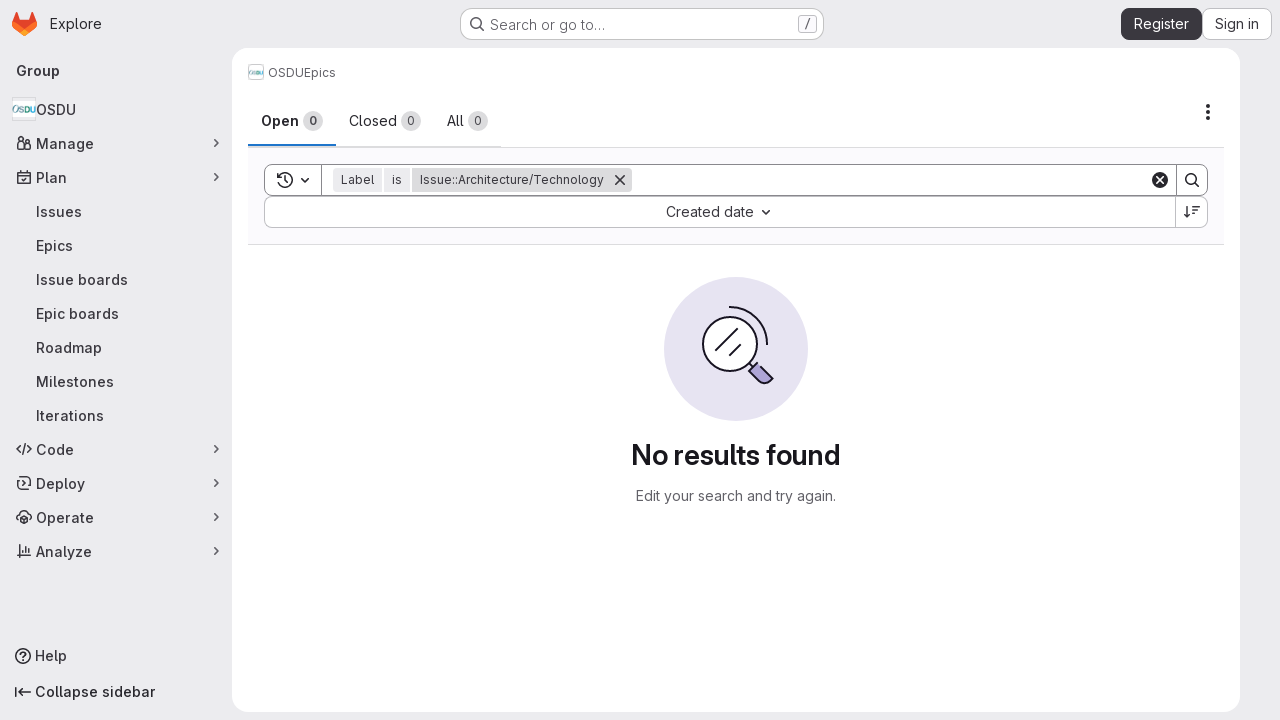

--- FILE ---
content_type: text/javascript; charset=utf-8
request_url: https://community.opengroup.org/assets/webpack/8609726f.f788c862.chunk.js
body_size: 6664
content:
(this.webpackJsonp=this.webpackJsonp||[]).push([["8609726f"],{HSGN:function(e,n,i){var t={kind:"Document",definitions:[{kind:"OperationDefinition",operation:"query",name:{kind:"Name",value:"workItemTreeQuery"},variableDefinitions:[{kind:"VariableDefinition",variable:{kind:"Variable",name:{kind:"Name",value:"id"}},type:{kind:"NonNullType",type:{kind:"NamedType",name:{kind:"Name",value:"WorkItemID"}}},directives:[]},{kind:"VariableDefinition",variable:{kind:"Variable",name:{kind:"Name",value:"pageSize"}},type:{kind:"NamedType",name:{kind:"Name",value:"Int"}},defaultValue:{kind:"IntValue",value:"100"},directives:[]},{kind:"VariableDefinition",variable:{kind:"Variable",name:{kind:"Name",value:"endCursor"}},type:{kind:"NamedType",name:{kind:"Name",value:"String"}},directives:[]}],directives:[],selectionSet:{kind:"SelectionSet",selections:[{kind:"Field",name:{kind:"Name",value:"workItem"},arguments:[{kind:"Argument",name:{kind:"Name",value:"id"},value:{kind:"Variable",name:{kind:"Name",value:"id"}}}],directives:[],selectionSet:{kind:"SelectionSet",selections:[{kind:"Field",name:{kind:"Name",value:"namespace"},arguments:[],directives:[],selectionSet:{kind:"SelectionSet",selections:[{kind:"Field",name:{kind:"Name",value:"id"},arguments:[],directives:[]},{kind:"Field",name:{kind:"Name",value:"fullName"},arguments:[],directives:[]}]}},{kind:"FragmentSpread",name:{kind:"Name",value:"WorkItemHierarchy"},directives:[]}]}}]}}],loc:{start:0,end:263}};t.loc.source={body:'#import "ee_else_ce/work_items/graphql/work_item_hierarchy.fragment.graphql"\n\nquery workItemTreeQuery($id: WorkItemID!, $pageSize: Int = 100, $endCursor: String) {\n  workItem(id: $id) {\n    namespace {\n      id\n      fullName\n    }\n    ...WorkItemHierarchy\n  }\n}\n',name:"GraphQL request",locationOffset:{line:1,column:1}};var a={};t.definitions=t.definitions.concat(i("krOs").definitions.filter((function(e){if("FragmentDefinition"!==e.kind)return!0;var n=e.name.value;return!a[n]&&(a[n]=!0,!0)})));var d={};function r(e,n){for(var i=0;i<e.definitions.length;i++){var t=e.definitions[i];if(t.name&&t.name.value==n)return t}}t.definitions.forEach((function(e){if(e.name){var n=new Set;!function e(n,i){if("FragmentSpread"===n.kind)i.add(n.name.value);else if("VariableDefinition"===n.kind){var t=n.type;"NamedType"===t.kind&&i.add(t.name.value)}n.selectionSet&&n.selectionSet.selections.forEach((function(n){e(n,i)})),n.variableDefinitions&&n.variableDefinitions.forEach((function(n){e(n,i)})),n.definitions&&n.definitions.forEach((function(n){e(n,i)}))}(e,n),d[e.name.value]=n}})),e.exports=t,e.exports.workItemTreeQuery=function(e,n){var i={kind:e.kind,definitions:[r(e,n)]};e.hasOwnProperty("loc")&&(i.loc=e.loc);var t=d[n]||new Set,a=new Set,o=new Set;for(t.forEach((function(e){o.add(e)}));o.size>0;){var l=o;o=new Set,l.forEach((function(e){a.has(e)||(a.add(e),(d[e]||new Set).forEach((function(e){o.add(e)})))}))}return a.forEach((function(n){var t=r(e,n);t&&i.definitions.push(t)})),i}(t,"workItemTreeQuery")},df6S:function(e,n,i){"use strict";i.d(n,"f",(function(){return F})),i.d(n,"g",(function(){return W})),i.d(n,"e",(function(){return T})),i.d(n,"h",(function(){return E})),i.d(n,"a",(function(){return _})),i.d(n,"b",(function(){return D})),i.d(n,"c",(function(){return C})),i.d(n,"j",(function(){return O})),i.d(n,"k",(function(){return A})),i.d(n,"d",(function(){return j})),i.d(n,"i",(function(){return U}));var t=i("VNnR"),a=i.n(t),d=i("jJDv"),r=i.n(d),o=(i("B++/"),i("z6RN"),i("47t/"),i("86Lb"),i("v2fZ"),i("ZzK0"),i("BzOf"),i("aFm2"),i("R9qC"),i("UezY"),i("hG7+"),i("3UXl"),i("iyoE"),i("byxs"),i("YSE1"),i("b+iX"),i("b9Gi")),l=i("589A"),s=i("4wgn"),u=i("FxFN"),m=i("3twG"),c=i("0AwG"),k=i("4UiK"),v=i("nCNE"),f=i("J6Lq"),p=i("FpZ5"),g=i.n(p),S=i("wi2E"),y=i.n(S),I=i("HSGN"),N=i.n(I);const h=function(e){var n;return Object(f.y)(null==e||null===(n=e.workspace)||void 0===n?void 0:n.workItem)},w=function(e,n){const i=e.workspace.workItem.widgets.findIndex(f.V);e.workspace.workItem.widgets[i]=n},F=function(e,n,{prepend:i=!1}={}){return n?Object(o.b)(e,(function(e){const t=h(e);if(!t.discussions)return;t.discussions.nodes.find((function(e){return e.id===n.discussion.id}))||(i?t.discussions.nodes.unshift(n.discussion):t.discussions.nodes.push(n.discussion),w(e,t))})):e},W=function(e,n){var i;if(null===(i=n.data)||void 0===i||!i.workItemNoteDeleted)return e;const t=n.data.workItemNoteDeleted,{id:a,discussionId:d,lastDiscussionNote:r}=t;return Object(o.b)(e,(function(e){const n=h(e);if(!n.discussions)return;const i=n.discussions.nodes.findIndex((function(e){return e.id===d}));if(-1!==i){if(r)n.discussions.nodes.splice(i,1);else{const e=n.discussions.nodes[i],t=e.notes.nodes.findIndex((function(e){return e.id===a}));e.notes.nodes.splice(t,1),n.discussions.nodes[i]=e}w(e,n)}}))};function b(e,n,i){if(!n.awardEmoji)return e;const{awardEmoji:t}=n;return Object(o.b)(e,(function(e){const a=h(e);a.discussions&&(a.discussions.nodes.forEach((function(e){e.notes.nodes.forEach((function(e){e.id===n.id&&i(e,t)}))})),w(e,a))}))}const T=function(e,n){return b(e,n,(function(e,n){e.awardEmoji.nodes.some((function(e){return e.name===n.name&&e.user.id===n.user.id}))||e.awardEmoji.nodes.push(n)}))},E=function(e,n){return b(e,n,(function(e,n){e.awardEmoji.nodes=e.awardEmoji.nodes.filter((function(e){return e.name!==n.name||e.user.id!==n.user.id}))}))},_=function({cache:e,id:n,workItem:i,atIndex:t=null}){const a={query:N.a,variables:{id:n}},d=e.readQuery(a);d&&e.writeQuery({...a,data:Object(o.b)(d,(function(e){const n=Object(f.r)(null==e?void 0:e.workItem);n.hasChildren=!0;const a=Object(f.s)(null==e?void 0:e.workItem)||[];a.find((function(e){return e.id===(null==i?void 0:i.id)}))||(null!==t?a.splice(t,0,i):a.unshift(i),n.hasChildren=(null==a?void 0:a.length)>0,n.count=(null==a?void 0:a.length)||0)}))})},D=function({cache:e,id:n,workItem:i,childrenIds:t}){var a;const d=Object(f.r)(i);if(!d)return;const r=e.identify({__typename:"WorkItem",id:n});if(!r)return;const o=(null===(a=d.children)||void 0===a||null===(a=a.nodes)||void 0===a?void 0:a.filter((function(e){return t.includes(e.id)})))||[];e.modify({id:r,fields:{widgets:(e=[])=>e.map((function(e){if(e.type!==v.p)return e;const n=e.children||{},i=n.nodes||[],t=i.map((function(e){return e.id})),a=o.filter((function(e){return!t.includes(e.id)})),d=a.filter((function(e){return e.state!==v.g})),r=a.filter((function(e){return e.state===v.g})),l=[...d,...i,...r];return{...e,children:{...n,nodes:l},count:l.length,hasChildren:l.length>0}}))}})},C=function({cache:e,id:n,workItem:i}){const t={query:N.a,variables:{id:n}},a=e.readQuery(t);a&&e.writeQuery({...t,data:Object(o.b)(a,(function(e){const n=Object(f.r)(null==e?void 0:e.workItem),t=Object(f.s)(null==e?void 0:e.workItem),a=t.findIndex((function(e){return e.id===i.id}));a>=0&&t.splice(a,1),n.hasChildren=(null==t?void 0:t.length)>0,n.count=(null==t?void 0:t.length)||0}))})},O=function({cache:e,fullPath:n,iid:i,workItem:t}){const a={query:g.a,variables:{fullPath:n,iid:i}},d=e.readQuery(a);d&&e.writeQuery({...a,data:Object(o.b)(d,(function(e){var n;const i=Object(f.s)(null===(n=e.workspace)||void 0===n?void 0:n.workItem),a=i.findIndex((function(e){return e.id===t.id}));a>=0&&i.splice(a,1)}))})},A=function({cache:e,fullPath:n,iid:i,todos:t}){const a={query:g.a,variables:{fullPath:n,iid:i}},d=e.readQuery(a);if(!d)return;const r=Object(o.b)(d,(function(e){Object(f.j)(e.workspace.workItem).currentUserTodos.nodes=t}));e.writeQuery({...a,data:r})},j=async function({fullPath:e,context:n,widgetDefinitions:i,workItemType:t,workItemTypeId:d,workItemTypeIconName:o,relatedItemId:p,workItemTitle:S="",workItemDescription:y="",confidential:I=!1}){var N,h,w,F,W,b,T,E,_;const D=[v.x,v.j,v.r,v.z,v.t,v.q,v.w,v.v,v.o,v.s,v.k,v.m,v.p,v.y,v.u,v.l];if(!i)return;const C=Object(c.g)(t.split("_").join(" ")),O=Object(u.c)(s.P,null===(N=gon)||void 0===N?void 0:N.current_user_id),A=Object(m.n)(),j=S.trim().length>0,U=y.trim().length>0,L=Object(f.M)({fullPath:e,context:n,workItemType:t,relatedItemId:p}),P=Object(k.c)(L),V=JSON.parse(Object(k.c)(L)),H=[],q=function({workItemAttributesWrapperOrder:e,widgetDefinitions:n,fullPath:i,context:t,workItemType:a,relatedItemId:d,isValidWorkItemDescription:r,workItemDescription:o=""}){var l;const s=Object(f.N)({fullPath:i,context:t,relatedItemId:d}),u=Object(f.M)({fullPath:i,context:t,workItemType:a,relatedItemId:d}),m=Object(f.R)(JSON.parse(Object(k.c)(u)))||{},c=JSON.parse(Object(k.c)(s))||{},p=(null==n?void 0:n.flatMap((function(e){return e.type})))||[],g=c.TITLE||"",S=(null===(l=c[v.n])||void 0===l?void 0:l.description)||null,y=[];return y.push({type:v.n,description:r?o:S,descriptionHtml:"",lastEditedAt:null,lastEditedBy:null,taskCompletionStatus:null,__typename:"WorkItemWidgetDescription"}),e.forEach((function(e){if(p.includes(e)){if(e===v.j){var i;const e=n.find((function(e){return e.type===v.j}));y.push({type:"ASSIGNEES",allowsMultipleAssignees:e.allowsMultipleAssignees||!1,canInviteMembers:e.canInviteMembers||!1,assignees:{nodes:c[v.j]&&(null===(i=c[v.j])||void 0===i?void 0:i.assignees.nodes)||[],__typename:"UserCoreConnection"},__typename:"WorkItemWidgetAssignees"})}var t,a,d,r,o;if(e===v.s&&y.push({type:v.s,blockingCount:0,blockedByCount:0,linkedItems:{nodes:[]},__typename:"WorkItemWidgetLinkedItems"}),e===v.l)y.push({type:"CRM_CONTACTS",contactsAvailable:!1,contacts:{nodes:c[v.l]&&(null===(t=c[v.l])||void 0===t?void 0:t.contacts.nodes)||[],__typename:"CustomerRelationsContactConnection"},__typename:"WorkItemWidgetCrmContacts"});if(e===v.r){var l;const e=n.find((function(e){return e.type===v.r}));y.push({type:"LABELS",allowsScopedLabels:e.allowsScopedLabels,labels:{nodes:c[v.r]&&(null===(l=c[v.r])||void 0===l?void 0:l.labels.nodes)||[],__typename:"LabelConnection"},__typename:"WorkItemWidgetLabels"})}if(e===v.z){var s;const e=n.find((function(e){return e.type===v.z}));y.push({type:"WEIGHT",weight:c[v.z]&&(null===(s=c[v.z])||void 0===s?void 0:s.weight)||null,rolledUpWeight:null,rolledUpCompletedWeight:null,widgetDefinition:{editable:null==e?void 0:e.editable,rollUp:null==e?void 0:e.rollUp},__typename:"WorkItemWidgetWeight"})}if(e===v.t)y.push({type:"MILESTONE",milestone:c[v.t]&&(null===(a=c[v.t])||void 0===a?void 0:a.milestone)||null,projectMilestone:!1,__typename:"WorkItemWidgetMilestone"});if(e===v.q)y.push({iteration:c[v.q]&&(null===(d=c[v.q])||void 0===d?void 0:d.iteration)||null,type:"ITERATION",__typename:"WorkItemWidgetIteration"});if(e===v.w){const e=c[v.w]||{};y.push({type:"START_AND_DUE_DATE",dueDate:(null==e?void 0:e.dueDate)||null,startDate:(null==e?void 0:e.startDate)||null,isFixed:(null==e?void 0:e.isFixed)||!1,rollUp:!1,__typename:"WorkItemWidgetStartAndDueDate"})}if(e===v.v&&y.push({type:"PROGRESS",progress:null,updatedAt:null,__typename:"WorkItemWidgetProgress"}),e===v.o)y.push({type:"HEALTH_STATUS",healthStatus:c[v.o]&&(null===(r=c[v.o])||void 0===r?void 0:r.healthStatus)||null,rolledUpHealthStatus:[],__typename:"WorkItemWidgetHealthStatus"});if(e===v.k)y.push({type:"COLOR",color:c[v.k]&&(null===(o=c[v.k])||void 0===o?void 0:o.color)||"#1068bf",textColor:"#FFFFFF",__typename:"WorkItemWidgetColor"});if(e===v.x){var u;const{defaultOpenStatus:e}=n.find((function(e){return e.type===v.x}));y.push({type:"STATUS",status:c[v.x]&&(null===(u=c[v.x])||void 0===u?void 0:u.status)||e,__typename:"WorkItemWidgetStatus"})}if(e===v.p){var k,f;const e=(null===(k=c[v.p])||void 0===k?void 0:k.parent)||null,i=(null===(f=m[v.p])||void 0===f?void 0:f.parent)||null;let t=m[v.p]?i:null;if(e){var g;t=((null===(g=n.find((function(e){return e.type===v.p})))||void 0===g||null===(g=g.allowedParentTypes)||void 0===g?void 0:g.nodes)||[]).some((function(n){return n.id===e.workItemType.id}))?e:i}y.push({type:"HIERARCHY",hasChildren:!1,hasParent:!1,parent:t,depthLimitReachedByType:[],rolledUpCountsByType:[],children:{nodes:[],__typename:"WorkItemConnection"},__typename:"WorkItemWidgetHierarchy"})}if(e===v.y&&y.push({type:"TIME_TRACKING",timeEstimate:0,humanReadableAttributes:{timeEstimate:""},timelogs:{nodes:[],__typename:"WorkItemTimelogConnection"},totalTimeSpent:0,__typename:"WorkItemWidgetTimeTracking"}),e===v.m){var S,I,N;const e=n.find((function(e){return e.type===v.m})),i=e.customFieldValues,t=null===(S=c[v.m])||void 0===S?void 0:S.customFieldValues,a=(null===(I=m[v.m])||void 0===I?void 0:I.customFieldValues)||[];let d=m[v.m]?a:null!==(N=null==e?void 0:e.customFieldValues)&&void 0!==N?N:[];t&&i&&(d=i.map((function(e){const n=t.find((function(n){return n.customField.id===e.customField.id})),i=a.find((function(n){return n.customField.id===e.customField.id}));let d={};return null!=n&&n.selectedOptions||null!=i&&i.selectedOptions?d={selectedOptions:(null==n?void 0:n.selectedOptions)||(null==i?void 0:i.selectedOptions)}:(null!=n&&n.value||null!=i&&i.value)&&(d={value:(null==n?void 0:n.value)||(null==i?void 0:i.value)}),Object.keys(d).length?{...e,...d}:{...e}}))),y.push({type:v.m,customFieldValues:d,__typename:"WorkItemWidgetCustomFields"})}}})),{draftTitle:g,draftDescription:S,widgets:y}}({workItemAttributesWrapperOrder:D,widgetDefinitions:i,fullPath:e,context:n,workItemType:t,isValidWorkItemDescription:U,workItemDescription:y,relatedItemId:p}),{draftTitle:R}=q;H.push(...q.widgets);const B=await Object(l.a)(),M=Object(f.ab)(e,t),x=r()(null==V||null===(h=V.workspace)||void 0===h||null===(h=h.workItem)||void 0===h?void 0:h.widgets,"type")||[],G=r()(H,"type")||[],Q=a()(x.sort(),G.sort());(null==V||null===(w=V.workspace)||void 0===w?void 0:w.workItem)&&P&&(null==V||null===(F=V.workspace)||void 0===F?void 0:F.workItem)&&Q||Object(k.a)(L),B.clients.defaultClient.cache.writeQuery({query:g.a,variables:{fullPath:M,iid:v.f},data:{workspace:{id:M,workItem:{id:Object(f.bb)(t),iid:v.f,archived:!1,hidden:!1,imported:!1,title:j?S:R,titleHtml:null,state:"OPEN",description:null,confidential:I,createdAt:null,updatedAt:null,closedAt:null,webUrl:A+"/groups/gitlab-org/-/work_items/new",reference:"",createNoteEmail:null,movedToWorkItemUrl:null,duplicatedToWorkItemUrl:null,promotedToEpicUrl:null,showPlanUpgradePromotion:!1,userDiscussionsCount:0,project:null,namespace:{id:M,fullPath:e,name:M,fullName:M,webUrl:M,__typename:"Namespace"},author:{id:O,avatarUrl:null===(W=gon)||void 0===W?void 0:W.current_user_avatar_url,username:null===(b=gon)||void 0===b?void 0:b.current_username,name:null===(T=gon)||void 0===T?void 0:T.current_user_fullname,webUrl:`${A}/${null===(E=gon)||void 0===E?void 0:E.current_username}`,webPath:"/"+(null===(_=gon)||void 0===_?void 0:_.current_username),__typename:"UserCore"},workItemType:{id:d||"mock-work-item-type-id",name:C,iconName:o,__typename:"WorkItemType"},userPermissions:v.C,commentTemplatesPaths:[],widgets:H,__typename:"WorkItem"},__typename:"Namespace"}}})},U=function({cache:e,parentId:n,workItemType:i,isClosing:t}){if(!n)return null;const a=e.readQuery({query:y.a,variables:{id:n}});if(!a)return null;const d=Object(o.b)(a,(function(e){const n=Object(f.r)(e.workItem).rolledUpCountsByType.find((function(e){return e.workItemType.name===i}));t?(n.countsByState.closed+=1,n.countsByState.opened-=1):(n.countsByState.closed-=1,n.countsByState.opened+=1)}));return e.writeQuery({query:y.a,variables:{id:n},data:d}),d}},jJDv:function(e,n,i){var t=i("90g9"),a=i("nHTl"),d=i("QwWC"),r=i("P/Kr");e.exports=function(e,n){return(r(e)?t:d)(e,a(n,3))}},krOs:function(e,n,i){var t={kind:"Document",definitions:[{kind:"FragmentDefinition",name:{kind:"Name",value:"WorkItemHierarchy"},typeCondition:{kind:"NamedType",name:{kind:"Name",value:"WorkItem"}},directives:[],selectionSet:{kind:"SelectionSet",selections:[{kind:"Field",name:{kind:"Name",value:"id"},arguments:[],directives:[]},{kind:"Field",name:{kind:"Name",value:"workItemType"},arguments:[],directives:[],selectionSet:{kind:"SelectionSet",selections:[{kind:"Field",name:{kind:"Name",value:"id"},arguments:[],directives:[]},{kind:"Field",name:{kind:"Name",value:"name"},arguments:[],directives:[]},{kind:"Field",name:{kind:"Name",value:"iconName"},arguments:[],directives:[]}]}},{kind:"Field",name:{kind:"Name",value:"title"},arguments:[],directives:[]},{kind:"Field",name:{kind:"Name",value:"confidential"},arguments:[],directives:[]},{kind:"Field",name:{kind:"Name",value:"userPermissions"},arguments:[],directives:[],selectionSet:{kind:"SelectionSet",selections:[{kind:"Field",name:{kind:"Name",value:"updateWorkItem"},arguments:[],directives:[]},{kind:"Field",name:{kind:"Name",value:"adminParentLink"},arguments:[],directives:[]},{kind:"Field",name:{kind:"Name",value:"setWorkItemMetadata"},arguments:[],directives:[]}]}},{kind:"Field",name:{kind:"Name",value:"widgets"},arguments:[{kind:"Argument",name:{kind:"Name",value:"onlyTypes"},value:{kind:"ListValue",values:[{kind:"EnumValue",value:"HIERARCHY"}]}}],directives:[],selectionSet:{kind:"SelectionSet",selections:[{kind:"InlineFragment",typeCondition:{kind:"NamedType",name:{kind:"Name",value:"WorkItemWidgetHierarchy"}},directives:[],selectionSet:{kind:"SelectionSet",selections:[{kind:"Field",name:{kind:"Name",value:"type"},arguments:[],directives:[]},{kind:"Field",name:{kind:"Name",value:"hasChildren"},arguments:[],directives:[]},{kind:"Field",name:{kind:"Name",value:"hasParent"},arguments:[],directives:[]},{kind:"Field",name:{kind:"Name",value:"depthLimitReachedByType"},arguments:[],directives:[],selectionSet:{kind:"SelectionSet",selections:[{kind:"Field",name:{kind:"Name",value:"workItemType"},arguments:[],directives:[],selectionSet:{kind:"SelectionSet",selections:[{kind:"Field",name:{kind:"Name",value:"id"},arguments:[],directives:[]},{kind:"Field",name:{kind:"Name",value:"name"},arguments:[],directives:[]}]}},{kind:"Field",name:{kind:"Name",value:"depthLimitReached"},arguments:[],directives:[]}]}},{kind:"Field",name:{kind:"Name",value:"rolledUpCountsByType"},arguments:[],directives:[],selectionSet:{kind:"SelectionSet",selections:[{kind:"Field",name:{kind:"Name",value:"countsByState"},arguments:[],directives:[],selectionSet:{kind:"SelectionSet",selections:[{kind:"Field",name:{kind:"Name",value:"opened"},arguments:[],directives:[]},{kind:"Field",name:{kind:"Name",value:"all"},arguments:[],directives:[]},{kind:"Field",name:{kind:"Name",value:"closed"},arguments:[],directives:[]}]}},{kind:"Field",name:{kind:"Name",value:"workItemType"},arguments:[],directives:[],selectionSet:{kind:"SelectionSet",selections:[{kind:"Field",name:{kind:"Name",value:"id"},arguments:[],directives:[]},{kind:"Field",name:{kind:"Name",value:"name"},arguments:[],directives:[]},{kind:"Field",name:{kind:"Name",value:"iconName"},arguments:[],directives:[]}]}}]}},{kind:"Field",name:{kind:"Name",value:"parent"},arguments:[],directives:[],selectionSet:{kind:"SelectionSet",selections:[{kind:"Field",name:{kind:"Name",value:"id"},arguments:[],directives:[]}]}},{kind:"Field",name:{kind:"Name",value:"children"},arguments:[{kind:"Argument",name:{kind:"Name",value:"first"},value:{kind:"Variable",name:{kind:"Name",value:"pageSize"}}},{kind:"Argument",name:{kind:"Name",value:"after"},value:{kind:"Variable",name:{kind:"Name",value:"endCursor"}}}],directives:[],selectionSet:{kind:"SelectionSet",selections:[{kind:"Field",name:{kind:"Name",value:"pageInfo"},arguments:[],directives:[],selectionSet:{kind:"SelectionSet",selections:[{kind:"FragmentSpread",name:{kind:"Name",value:"PageInfo"},directives:[]}]}},{kind:"Field",name:{kind:"Name",value:"count"},arguments:[],directives:[]},{kind:"Field",name:{kind:"Name",value:"nodes"},arguments:[],directives:[],selectionSet:{kind:"SelectionSet",selections:[{kind:"Field",name:{kind:"Name",value:"id"},arguments:[],directives:[]},{kind:"Field",name:{kind:"Name",value:"iid"},arguments:[],directives:[]},{kind:"Field",name:{kind:"Name",value:"confidential"},arguments:[],directives:[]},{kind:"Field",name:{kind:"Name",value:"workItemType"},arguments:[],directives:[],selectionSet:{kind:"SelectionSet",selections:[{kind:"Field",name:{kind:"Name",value:"id"},arguments:[],directives:[]},{kind:"Field",name:{kind:"Name",value:"name"},arguments:[],directives:[]},{kind:"Field",name:{kind:"Name",value:"iconName"},arguments:[],directives:[]}]}},{kind:"Field",name:{kind:"Name",value:"namespace"},arguments:[],directives:[],selectionSet:{kind:"SelectionSet",selections:[{kind:"Field",name:{kind:"Name",value:"id"},arguments:[],directives:[]},{kind:"Field",name:{kind:"Name",value:"fullPath"},arguments:[],directives:[]},{kind:"Field",name:{kind:"Name",value:"name"},arguments:[],directives:[]}]}},{kind:"Field",name:{kind:"Name",value:"title"},arguments:[],directives:[]},{kind:"Field",name:{kind:"Name",value:"state"},arguments:[],directives:[]},{kind:"Field",name:{kind:"Name",value:"createdAt"},arguments:[],directives:[]},{kind:"Field",name:{kind:"Name",value:"closedAt"},arguments:[],directives:[]},{kind:"Field",name:{kind:"Name",value:"webUrl"},arguments:[],directives:[]},{kind:"Field",name:{kind:"Name",value:"reference"},arguments:[{kind:"Argument",name:{kind:"Name",value:"full"},value:{kind:"BooleanValue",value:!0}}],directives:[]},{kind:"Field",name:{kind:"Name",value:"widgets"},arguments:[{kind:"Argument",name:{kind:"Name",value:"onlyTypes"},value:{kind:"ListValue",values:[{kind:"EnumValue",value:"HIERARCHY"},{kind:"EnumValue",value:"ASSIGNEES"},{kind:"EnumValue",value:"LABELS"},{kind:"EnumValue",value:"LINKED_ITEMS"},{kind:"EnumValue",value:"MILESTONE"},{kind:"EnumValue",value:"HEALTH_STATUS"},{kind:"EnumValue",value:"ITERATION"},{kind:"EnumValue",value:"START_AND_DUE_DATE"},{kind:"EnumValue",value:"STATUS"},{kind:"EnumValue",value:"PROGRESS"},{kind:"EnumValue",value:"WEIGHT"}]}}],directives:[],selectionSet:{kind:"SelectionSet",selections:[{kind:"InlineFragment",typeCondition:{kind:"NamedType",name:{kind:"Name",value:"WorkItemWidgetHierarchy"}},directives:[],selectionSet:{kind:"SelectionSet",selections:[{kind:"Field",name:{kind:"Name",value:"type"},arguments:[],directives:[]},{kind:"Field",name:{kind:"Name",value:"hasChildren"},arguments:[],directives:[]},{kind:"Field",name:{kind:"Name",value:"rolledUpCountsByType"},arguments:[],directives:[],selectionSet:{kind:"SelectionSet",selections:[{kind:"Field",name:{kind:"Name",value:"countsByState"},arguments:[],directives:[],selectionSet:{kind:"SelectionSet",selections:[{kind:"Field",name:{kind:"Name",value:"all"},arguments:[],directives:[]},{kind:"Field",name:{kind:"Name",value:"closed"},arguments:[],directives:[]}]}},{kind:"Field",name:{kind:"Name",value:"workItemType"},arguments:[],directives:[],selectionSet:{kind:"SelectionSet",selections:[{kind:"Field",name:{kind:"Name",value:"id"},arguments:[],directives:[]},{kind:"Field",name:{kind:"Name",value:"name"},arguments:[],directives:[]},{kind:"Field",name:{kind:"Name",value:"iconName"},arguments:[],directives:[]}]}}]}}]}},{kind:"FragmentSpread",name:{kind:"Name",value:"WorkItemMetadataWidgets"},directives:[]}]}}]}}]}}]}}]}}]}}],loc:{start:0,end:2112}};t.loc.source={body:'#import "~/graphql_shared/fragments/page_info.fragment.graphql"\n#import "ee_else_ce/work_items/graphql/work_item_metadata_widgets.fragment.graphql"\n\nfragment WorkItemHierarchy on WorkItem {\n  id\n  workItemType {\n    id\n    name\n    iconName\n  }\n  title\n  confidential\n  userPermissions {\n    updateWorkItem\n    adminParentLink\n    setWorkItemMetadata\n  }\n  widgets(onlyTypes: [HIERARCHY]) {\n    ... on WorkItemWidgetHierarchy {\n      type\n      hasChildren\n      hasParent\n      depthLimitReachedByType {\n        workItemType {\n          id\n          name\n        }\n        depthLimitReached\n      }\n      rolledUpCountsByType {\n        countsByState {\n          opened\n          all\n          closed\n        }\n        workItemType {\n          id\n          name\n          iconName\n        }\n      }\n      parent {\n        id\n      }\n      children(first: $pageSize, after: $endCursor) {\n        pageInfo {\n          ...PageInfo\n        }\n        count\n        nodes {\n          id\n          iid\n          confidential\n          workItemType {\n            id\n            name\n            iconName\n          }\n          namespace {\n            id\n            fullPath\n            name\n          }\n          title\n          state\n          createdAt\n          closedAt\n          webUrl\n          reference(full: true)\n          widgets(\n            onlyTypes: [\n              HIERARCHY\n              ASSIGNEES\n              LABELS\n              LINKED_ITEMS\n              MILESTONE\n              HEALTH_STATUS\n              ITERATION\n              START_AND_DUE_DATE\n              STATUS\n              PROGRESS\n              WEIGHT\n            ]\n          ) {\n            ... on WorkItemWidgetHierarchy {\n              type\n              hasChildren\n              rolledUpCountsByType {\n                countsByState {\n                  all\n                  closed\n                }\n                workItemType {\n                  id\n                  name\n                  iconName\n                }\n              }\n            }\n            ...WorkItemMetadataWidgets\n          }\n        }\n      }\n    }\n  }\n}\n',name:"GraphQL request",locationOffset:{line:1,column:1}};var a={};function d(e){return e.filter((function(e){if("FragmentDefinition"!==e.kind)return!0;var n=e.name.value;return!a[n]&&(a[n]=!0,!0)}))}t.definitions=t.definitions.concat(d(i("5wtN").definitions)),t.definitions=t.definitions.concat(d(i("vGZc").definitions));var r={};function o(e,n){for(var i=0;i<e.definitions.length;i++){var t=e.definitions[i];if(t.name&&t.name.value==n)return t}}t.definitions.forEach((function(e){if(e.name){var n=new Set;!function e(n,i){if("FragmentSpread"===n.kind)i.add(n.name.value);else if("VariableDefinition"===n.kind){var t=n.type;"NamedType"===t.kind&&i.add(t.name.value)}n.selectionSet&&n.selectionSet.selections.forEach((function(n){e(n,i)})),n.variableDefinitions&&n.variableDefinitions.forEach((function(n){e(n,i)})),n.definitions&&n.definitions.forEach((function(n){e(n,i)}))}(e,n),r[e.name.value]=n}})),e.exports=t,e.exports.WorkItemHierarchy=function(e,n){var i={kind:e.kind,definitions:[o(e,n)]};e.hasOwnProperty("loc")&&(i.loc=e.loc);var t=r[n]||new Set,a=new Set,d=new Set;for(t.forEach((function(e){d.add(e)}));d.size>0;){var l=d;d=new Set,l.forEach((function(e){a.has(e)||(a.add(e),(r[e]||new Set).forEach((function(e){d.add(e)})))}))}return a.forEach((function(n){var t=o(e,n);t&&i.definitions.push(t)})),i}(t,"WorkItemHierarchy")},vGZc:function(e,n,i){var t={kind:"Document",definitions:[{kind:"FragmentDefinition",name:{kind:"Name",value:"WorkItemMetadataWidgets"},typeCondition:{kind:"NamedType",name:{kind:"Name",value:"WorkItemWidget"}},directives:[],selectionSet:{kind:"SelectionSet",selections:[{kind:"Field",name:{kind:"Name",value:"type"},arguments:[],directives:[]},{kind:"InlineFragment",typeCondition:{kind:"NamedType",name:{kind:"Name",value:"WorkItemWidgetStartAndDueDate"}},directives:[],selectionSet:{kind:"SelectionSet",selections:[{kind:"Field",name:{kind:"Name",value:"dueDate"},arguments:[],directives:[]},{kind:"Field",name:{kind:"Name",value:"startDate"},arguments:[],directives:[]}]}},{kind:"InlineFragment",typeCondition:{kind:"NamedType",name:{kind:"Name",value:"WorkItemWidgetWeight"}},directives:[],selectionSet:{kind:"SelectionSet",selections:[{kind:"Field",name:{kind:"Name",value:"weight"},arguments:[],directives:[]},{kind:"Field",name:{kind:"Name",value:"rolledUpWeight"},arguments:[],directives:[]},{kind:"Field",name:{kind:"Name",value:"widgetDefinition"},arguments:[],directives:[],selectionSet:{kind:"SelectionSet",selections:[{kind:"Field",name:{kind:"Name",value:"editable"},arguments:[],directives:[]},{kind:"Field",name:{kind:"Name",value:"rollUp"},arguments:[],directives:[]}]}}]}},{kind:"InlineFragment",typeCondition:{kind:"NamedType",name:{kind:"Name",value:"WorkItemWidgetProgress"}},directives:[],selectionSet:{kind:"SelectionSet",selections:[{kind:"Field",name:{kind:"Name",value:"progress"},arguments:[],directives:[]},{kind:"Field",name:{kind:"Name",value:"updatedAt"},arguments:[],directives:[]}]}},{kind:"InlineFragment",typeCondition:{kind:"NamedType",name:{kind:"Name",value:"WorkItemWidgetHealthStatus"}},directives:[],selectionSet:{kind:"SelectionSet",selections:[{kind:"Field",name:{kind:"Name",value:"healthStatus"},arguments:[],directives:[]},{kind:"Field",name:{kind:"Name",value:"rolledUpHealthStatus"},arguments:[],directives:[],selectionSet:{kind:"SelectionSet",selections:[{kind:"Field",name:{kind:"Name",value:"count"},arguments:[],directives:[]},{kind:"Field",name:{kind:"Name",value:"healthStatus"},arguments:[],directives:[]}]}}]}},{kind:"InlineFragment",typeCondition:{kind:"NamedType",name:{kind:"Name",value:"WorkItemWidgetMilestone"}},directives:[],selectionSet:{kind:"SelectionSet",selections:[{kind:"Field",name:{kind:"Name",value:"milestone"},arguments:[],directives:[],selectionSet:{kind:"SelectionSet",selections:[{kind:"FragmentSpread",name:{kind:"Name",value:"MilestoneFragment"},directives:[]}]}}]}},{kind:"InlineFragment",typeCondition:{kind:"NamedType",name:{kind:"Name",value:"WorkItemWidgetAssignees"}},directives:[],selectionSet:{kind:"SelectionSet",selections:[{kind:"Field",name:{kind:"Name",value:"allowsMultipleAssignees"},arguments:[],directives:[]},{kind:"Field",name:{kind:"Name",value:"canInviteMembers"},arguments:[],directives:[]},{kind:"Field",name:{kind:"Name",value:"assignees"},arguments:[],directives:[],selectionSet:{kind:"SelectionSet",selections:[{kind:"Field",name:{kind:"Name",value:"nodes"},arguments:[],directives:[],selectionSet:{kind:"SelectionSet",selections:[{kind:"FragmentSpread",name:{kind:"Name",value:"User"},directives:[]}]}}]}}]}},{kind:"InlineFragment",typeCondition:{kind:"NamedType",name:{kind:"Name",value:"WorkItemWidgetLabels"}},directives:[],selectionSet:{kind:"SelectionSet",selections:[{kind:"Field",name:{kind:"Name",value:"allowsScopedLabels"},arguments:[],directives:[]},{kind:"Field",name:{kind:"Name",value:"labels"},arguments:[],directives:[],selectionSet:{kind:"SelectionSet",selections:[{kind:"Field",name:{kind:"Name",value:"nodes"},arguments:[],directives:[],selectionSet:{kind:"SelectionSet",selections:[{kind:"FragmentSpread",name:{kind:"Name",value:"Label"},directives:[]}]}}]}}]}},{kind:"InlineFragment",typeCondition:{kind:"NamedType",name:{kind:"Name",value:"WorkItemWidgetLinkedItems"}},directives:[],selectionSet:{kind:"SelectionSet",selections:[{kind:"Field",name:{kind:"Name",value:"blockedByCount"},arguments:[],directives:[]},{kind:"Field",name:{kind:"Name",value:"blockingCount"},arguments:[],directives:[]}]}},{kind:"InlineFragment",typeCondition:{kind:"NamedType",name:{kind:"Name",value:"WorkItemWidgetIteration"}},directives:[],selectionSet:{kind:"SelectionSet",selections:[{kind:"Field",name:{kind:"Name",value:"iteration"},arguments:[],directives:[],selectionSet:{kind:"SelectionSet",selections:[{kind:"Field",name:{kind:"Name",value:"id"},arguments:[],directives:[]},{kind:"Field",name:{kind:"Name",value:"title"},arguments:[],directives:[]},{kind:"Field",name:{kind:"Name",value:"startDate"},arguments:[],directives:[]},{kind:"Field",name:{kind:"Name",value:"dueDate"},arguments:[],directives:[]},{kind:"Field",name:{kind:"Name",value:"webUrl"},arguments:[],directives:[]},{kind:"Field",name:{kind:"Name",value:"iterationCadence"},arguments:[],directives:[],selectionSet:{kind:"SelectionSet",selections:[{kind:"Field",name:{kind:"Name",value:"id"},arguments:[],directives:[]},{kind:"Field",name:{kind:"Name",value:"title"},arguments:[],directives:[]}]}}]}}]}},{kind:"InlineFragment",typeCondition:{kind:"NamedType",name:{kind:"Name",value:"WorkItemWidgetStatus"}},directives:[],selectionSet:{kind:"SelectionSet",selections:[{kind:"Field",name:{kind:"Name",value:"status"},arguments:[],directives:[],selectionSet:{kind:"SelectionSet",selections:[{kind:"FragmentSpread",name:{kind:"Name",value:"WorkItemStatusFragment"},directives:[]}]}}]}}]}}],loc:{start:0,end:1370}};t.loc.source={body:'#import "~/graphql_shared/fragments/label.fragment.graphql"\n#import "~/graphql_shared/fragments/user.fragment.graphql"\n#import "~/work_items/graphql/milestone.fragment.graphql"\n#import "./work_item_status.fragment.graphql"\n\nfragment WorkItemMetadataWidgets on WorkItemWidget {\n  type\n  ... on WorkItemWidgetStartAndDueDate {\n    dueDate\n    startDate\n  }\n  ... on WorkItemWidgetWeight {\n    weight\n    rolledUpWeight\n    widgetDefinition {\n      editable\n      rollUp\n    }\n  }\n  ... on WorkItemWidgetProgress {\n    progress\n    updatedAt\n  }\n  ... on WorkItemWidgetHealthStatus {\n    healthStatus\n    rolledUpHealthStatus {\n      count\n      healthStatus\n    }\n  }\n  ... on WorkItemWidgetMilestone {\n    milestone {\n      ...MilestoneFragment\n    }\n  }\n  ... on WorkItemWidgetAssignees {\n    allowsMultipleAssignees\n    canInviteMembers\n    assignees {\n      nodes {\n        ...User\n      }\n    }\n  }\n  ... on WorkItemWidgetLabels {\n    allowsScopedLabels\n    labels {\n      nodes {\n        ...Label\n      }\n    }\n  }\n  ... on WorkItemWidgetLinkedItems {\n    blockedByCount\n    blockingCount\n  }\n  ... on WorkItemWidgetIteration {\n    iteration {\n      id\n      title\n      startDate\n      dueDate\n      webUrl\n      iterationCadence {\n        id\n        title\n      }\n    }\n  }\n\n  ... on WorkItemWidgetStatus {\n    status {\n      ...WorkItemStatusFragment\n    }\n  }\n}\n',name:"GraphQL request",locationOffset:{line:1,column:1}};var a={};function d(e){return e.filter((function(e){if("FragmentDefinition"!==e.kind)return!0;var n=e.name.value;return!a[n]&&(a[n]=!0,!0)}))}t.definitions=t.definitions.concat(d(i("30z/").definitions)),t.definitions=t.definitions.concat(d(i("aBoS").definitions)),t.definitions=t.definitions.concat(d(i("1/Nw").definitions)),t.definitions=t.definitions.concat(d(i("1NmE").definitions));var r={};function o(e,n){for(var i=0;i<e.definitions.length;i++){var t=e.definitions[i];if(t.name&&t.name.value==n)return t}}t.definitions.forEach((function(e){if(e.name){var n=new Set;!function e(n,i){if("FragmentSpread"===n.kind)i.add(n.name.value);else if("VariableDefinition"===n.kind){var t=n.type;"NamedType"===t.kind&&i.add(t.name.value)}n.selectionSet&&n.selectionSet.selections.forEach((function(n){e(n,i)})),n.variableDefinitions&&n.variableDefinitions.forEach((function(n){e(n,i)})),n.definitions&&n.definitions.forEach((function(n){e(n,i)}))}(e,n),r[e.name.value]=n}})),e.exports=t,e.exports.WorkItemMetadataWidgets=function(e,n){var i={kind:e.kind,definitions:[o(e,n)]};e.hasOwnProperty("loc")&&(i.loc=e.loc);var t=r[n]||new Set,a=new Set,d=new Set;for(t.forEach((function(e){d.add(e)}));d.size>0;){var l=d;d=new Set,l.forEach((function(e){a.has(e)||(a.add(e),(r[e]||new Set).forEach((function(e){d.add(e)})))}))}return a.forEach((function(n){var t=o(e,n);t&&i.definitions.push(t)})),i}(t,"WorkItemMetadataWidgets")},wi2E:function(e,n,i){var t={kind:"Document",definitions:[{kind:"OperationDefinition",operation:"query",name:{kind:"Name",value:"workItemById"},variableDefinitions:[{kind:"VariableDefinition",variable:{kind:"Variable",name:{kind:"Name",value:"id"}},type:{kind:"NonNullType",type:{kind:"NamedType",name:{kind:"Name",value:"WorkItemID"}}},directives:[]}],directives:[],selectionSet:{kind:"SelectionSet",selections:[{kind:"Field",name:{kind:"Name",value:"workItem"},arguments:[{kind:"Argument",name:{kind:"Name",value:"id"},value:{kind:"Variable",name:{kind:"Name",value:"id"}}}],directives:[],selectionSet:{kind:"SelectionSet",selections:[{kind:"FragmentSpread",name:{kind:"Name",value:"WorkItem"},directives:[]}]}}]}}],loc:{start:0,end:151}};t.loc.source={body:'#import "ee_else_ce/work_items/graphql/work_item.fragment.graphql"\n\nquery workItemById($id: WorkItemID!) {\n  workItem(id: $id) {\n    ...WorkItem\n  }\n}\n',name:"GraphQL request",locationOffset:{line:1,column:1}};var a={};t.definitions=t.definitions.concat(i("jh96").definitions.filter((function(e){if("FragmentDefinition"!==e.kind)return!0;var n=e.name.value;return!a[n]&&(a[n]=!0,!0)})));var d={};function r(e,n){for(var i=0;i<e.definitions.length;i++){var t=e.definitions[i];if(t.name&&t.name.value==n)return t}}t.definitions.forEach((function(e){if(e.name){var n=new Set;!function e(n,i){if("FragmentSpread"===n.kind)i.add(n.name.value);else if("VariableDefinition"===n.kind){var t=n.type;"NamedType"===t.kind&&i.add(t.name.value)}n.selectionSet&&n.selectionSet.selections.forEach((function(n){e(n,i)})),n.variableDefinitions&&n.variableDefinitions.forEach((function(n){e(n,i)})),n.definitions&&n.definitions.forEach((function(n){e(n,i)}))}(e,n),d[e.name.value]=n}})),e.exports=t,e.exports.workItemById=function(e,n){var i={kind:e.kind,definitions:[r(e,n)]};e.hasOwnProperty("loc")&&(i.loc=e.loc);var t=d[n]||new Set,a=new Set,o=new Set;for(t.forEach((function(e){o.add(e)}));o.size>0;){var l=o;o=new Set,l.forEach((function(e){a.has(e)||(a.add(e),(d[e]||new Set).forEach((function(e){o.add(e)})))}))}return a.forEach((function(n){var t=r(e,n);t&&i.definitions.push(t)})),i}(t,"workItemById")}}]);
//# sourceMappingURL=8609726f.f788c862.chunk.js.map

--- FILE ---
content_type: text/javascript; charset=utf-8
request_url: https://community.opengroup.org/assets/webpack/c76e8ef7.9585b8c1.chunk.js
body_size: 2653
content:
(this.webpackJsonp=this.webpackJsonp||[]).push([["c76e8ef7"],{"4SqF":function(e,t,n){"use strict";n.r(t);n("B++/"),n("z6RN"),n("47t/"),n("ZzK0"),n("BzOf"),n("v2fZ"),n("dHQd"),n("yoDG"),n("KeS/"),n("tWNI"),n("8d6S"),n("VwWG"),n("IYHS"),n("rIA9"),n("MViX"),n("zglm"),n("GDOA"),n("hlbI"),n("a0mT"),n("u3H1"),n("ta8/"),n("IKCR"),n("nmTw"),n("W2kU"),n("58fc"),n("7dtT"),n("Rhav"),n("uhEP"),n("eppl"),n("UezY"),n("hG7+");var a=n("d85j"),r=n("spe0"),l=n("55ts"),s=n("OVZb"),i=n("jlnU"),o=n("NmEs"),u=n("0AwG"),c=n("/lV4"),f=n("W4cT"),d={components:{BaseToken:n("D9S+").a,GlIcon:a.a,GlFilteredSearchSuggestion:r.a,GlIntersperse:l.a,GlLabel:s.a},inject:["hasScopedLabelsFeature"],props:{config:{type:Object,required:!0},value:{type:Object,required:!0},active:{type:Boolean,required:!0}},data(){return{labels:this.config.initialLabels||[],allLabels:this.config.initialLabels||[],loading:!1}},computed:{defaultLabels(){return this.config.defaultLabels||f.B}},methods:{getActiveLabel(e,t){var n=this;return e.find((function(e){return n.getLabelName(e)===Object(u.C)(t)}))},findLabelByName(e){var t=this;return this.allLabels.find((function(n){return t.getLabelName(n)===e}))},findLabelById(e){return this.allLabels.find((function(t){return t.id===e}))},showScopedLabel(e){const t=this.findLabelByName(e);return Object(o.F)(t)&&this.hasScopedLabelsFeature},getLabelBackgroundColor(e){const t=this.findLabelByName(e);return(null==t?void 0:t.color)||"#fff0"},getLabelName:e=>e.name||e.title,updateListOfAllLabels(){var e=this;this.dedupeLabels(this.labels).forEach((function(t){e.findLabelById(t.id)||e.allLabels.push(t)}))},fetchLabels(e){var t=this;this.loading=!0,this.config.fetchLabels(e).then((function(n){const a=Array.isArray(n)?n:n.data;t.labels=t.dedupeLabels(a),t.updateListOfAllLabels(),t.config.fetchLatestLabels&&t.fetchLatestLabels(e)})).catch((function(){return Object(i.createAlert)({message:Object(c.a)("There was a problem fetching labels.")})})).finally((function(){t.loading=!1}))},fetchLatestLabels(e){var t=this;this.config.fetchLatestLabels(e).then((function(e){const n=Array.isArray(e)?e:e.data;t.labels=t.dedupeLabels(n),t.updateListOfAllLabels()})).catch((function(){return Object(i.createAlert)({message:Object(c.a)("There was a problem fetching latest labels.")})}))},dedupeLabels(e){var t=this;const n=new Set;return e.filter((function(e){const a=t.getLabelName(e);return!n.has(a)&&(n.add(a),!0)}))}}},p=n("tBpV"),g=Object(p.a)(d,(function(){var e=this,t=e._self._c;return t("base-token",e._g(e._b({attrs:{config:e.config,value:e.value,active:e.active,"suggestions-loading":e.loading,suggestions:e.labels,"get-active-token-value":e.getActiveLabel,"default-suggestions":e.defaultLabels,"value-identifier":e.getLabelName},on:{"fetch-suggestions":e.fetchLabels},scopedSlots:e._u([{key:"view",fn:function({viewTokenProps:{inputValue:n,activeTokenValue:a,selectedTokens:r}}){return[r.length>0?t("gl-intersperse",{attrs:{separator:", "}},e._l(r,(function(n){return t("gl-label",{key:n,staticClass:"js-no-trigger",attrs:{"background-color":e.getLabelBackgroundColor(n),scoped:e.showScopedLabel(n),title:n}})})),1):[a?t("gl-label",{staticClass:"js-no-trigger",attrs:{"background-color":e.getLabelBackgroundColor(a?e.getLabelName(a):n),scoped:e.showScopedLabel(a?e.getLabelName(a):n),title:a?e.getLabelName(a):n}}):[e._v(e._s(n))]]]}},{key:"suggestions-list",fn:function({suggestions:n,selections:a=[]}){return e._l(n,(function(n){return t("gl-filtered-search-suggestion",{key:n.id,attrs:{value:e.getLabelName(n)}},[t("div",{staticClass:"gl-flex gl-items-center",class:{"gl-pl-6":!a.includes(n.title)}},[a.includes(n.title)?t("gl-icon",{staticClass:"gl-mr-3 gl-shrink-0",attrs:{name:"check",variant:"subtle"}}):e._e(),e._v(" "),t("span",{staticClass:"gl-mr-3 gl-inline-block gl-p-3",style:{backgroundColor:n.color}}),e._v(" "),t("div",[e._v(e._s(e.getLabelName(n)))])],1)])}))}}])},"base-token",e.$attrs,!1),e.$listeners))}),[],!1,null,null,null);t.default=g.exports},"55ts":function(e,t,n){"use strict";n("UezY"),n("z6RN"),n("hG7+"),n("RFHG"),n("xuo1"),n("v2fZ");var a=n("ewH8"),r=n("hqzR"),l=n.n(r),s=n("5duq"),i=n.n(s),o=n("U2De"),u=n.n(o),c=n("nYCY"),f=n("tb44");const d=u()((function(e){return"string"==typeof e.tag||""!==e.text.trim()})),{Fragment:p}=a.default,g=a.default.version.startsWith("3")?function(e){return e.reduce((function(e,t){return p&&t.type===p&&Array.isArray(t.children)?e.push(...t.children):e.push(t),e}),[]).filter((function(e){return!Object(f.b)(e)}))}:d,b=Object(c.a)(-1),h=i()(-2,-1);var v={name:"GlIntersperse",functional:!0,props:{separator:{type:String,default:", ",required:!1},lastSeparator:{type:String,default:"",required:!1}},render(e,t){const{props:{separator:n,lastSeparator:a},slots:r,data:s}=t;return e("span",s,l()(function(e){return function(t){return e?t.length>3?b(e,t):h(e,t):t}}(a),Object(c.b)(n),g)(r().default))}},L=n("tBpV"),k=Object(L.a)(v,void 0,void 0,!1,null,null,null);t.a=k.exports},"5duq":function(e,t,n){var a=n("k9pk")("fill",n("Z/v1"));a.placeholder=n("gkan"),e.exports=a},"6wZT":function(e,t,n){var a=n("6+df"),r=n("NDsS");e.exports=function(e){return e?a(r(e),0,4294967295):0}},OksX:function(e,t,n){var a=n("/eF7");e.exports=function(e){return a(e,4)}},Rk7e:function(e,t,n){var a=n("yueo"),r=n("0Y/0"),l=n("XVTP"),s=n("hL/J"),i=n("P/Kr"),o=n("QYRJ");e.exports=function(e){return r((function(t){var n=t.length,r=n,u=a.prototype.thru;for(e&&t.reverse();r--;){var c=t[r];if("function"!=typeof c)throw new TypeError("Expected a function");if(u&&!f&&"wrapper"==s(c))var f=new a([],!0)}for(r=f?r:n;++r<n;){c=t[r];var d=s(c),p="wrapper"==d?l(c):void 0;f=p&&o(p[0])&&424==p[1]&&!p[4].length&&1==p[9]?f[s(p[0])].apply(f,p[3]):1==c.length&&o(c)?f[d]():f.thru(c)}return function(){var e=arguments,a=e[0];if(f&&1==e.length&&i(a))return f.plant(a).value();for(var r=0,l=n?t[r].apply(this,e):a;++r<n;)l=t[r].call(this,l);return l}}))}},SmUC:function(e,t,n){var a=n("k9pk")("flowRight",n("uwHt"));a.placeholder=n("gkan"),e.exports=a},U2De:function(e,t,n){var a=n("k9pk")("filter",n("xzHw"));a.placeholder=n("gkan"),e.exports=a},"Z/v1":function(e,t,n){var a=n("mG8k"),r=n("etTJ");e.exports=function(e,t,n,l){var s=null==e?0:e.length;return s?(n&&"number"!=typeof n&&r(e,t,n)&&(n=0,l=s),a(e,t,n,l)):[]}},hqzR:function(e,t,n){e.exports=n("SmUC")},mG8k:function(e,t,n){var a=n("NDsS"),r=n("6wZT");e.exports=function(e,t,n,l){var s=e.length;for((n=a(n))<0&&(n=-n>s?0:s+n),(l=void 0===l||l>s?s:a(l))<0&&(l+=s),l=n>l?0:r(l);n<l;)e[n++]=t;return e}},srX6:function(e,t,n){var a=n("2v8U");e.exports=function(e,t){var n=[];return a(e,(function(e,a,r){t(e,a,r)&&n.push(e)})),n}},uwHt:function(e,t,n){var a=n("Rk7e")(!0);e.exports=a},xzHw:function(e,t,n){var a=n("seaz"),r=n("srX6"),l=n("nHTl"),s=n("P/Kr");e.exports=function(e,t){return(s(e)?a:r)(e,l(t,3))}}}]);
//# sourceMappingURL=c76e8ef7.9585b8c1.chunk.js.map